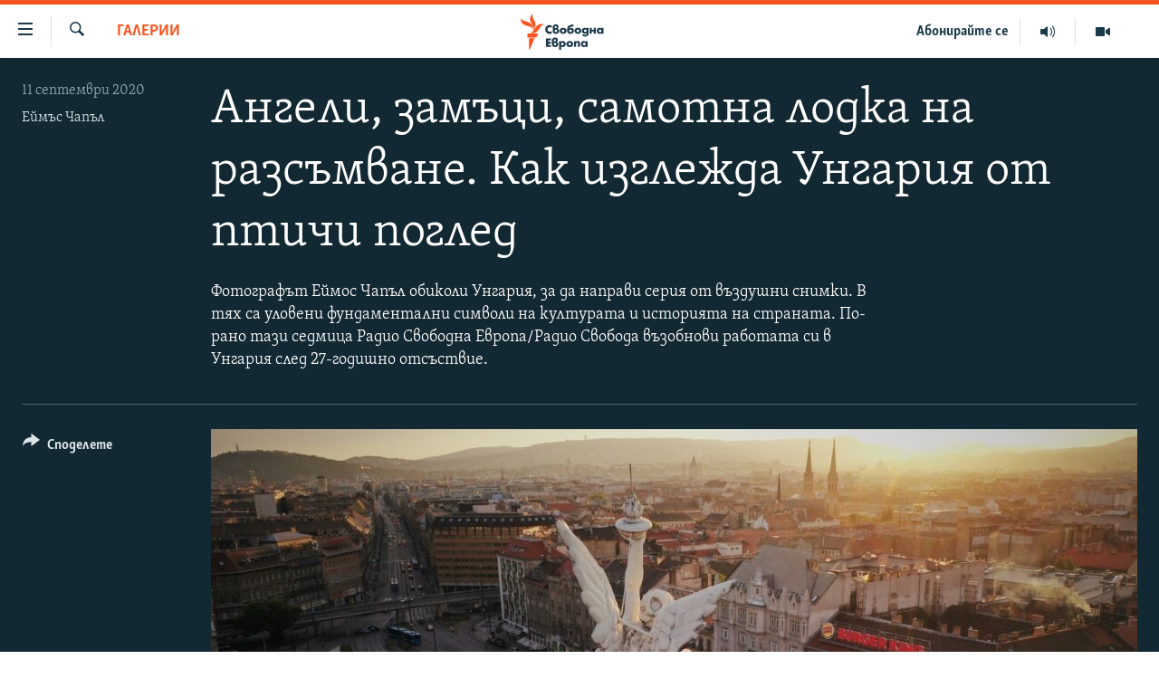

--- FILE ---
content_type: text/html; charset=utf-8
request_url: https://www.svobodnaevropa.bg/a/30828833.html
body_size: 14463
content:

<!DOCTYPE html>
<html lang="bg" dir="ltr" class="no-js">
<head>
<link href="/Content/responsive/RFE/bg-BG/RFE-bg-BG.css?&amp;av=0.0.0.0&amp;cb=370" rel="stylesheet"/>
<script src="https://tags.svobodnaevropa.bg/rferl-pangea/prod/utag.sync.js"></script> <script type='text/javascript' src='https://www.youtube.com/iframe_api' async></script>
<link rel="manifest" href="/manifest.json">
<script type="text/javascript">
//a general 'js' detection, must be on top level in <head>, due to CSS performance
document.documentElement.className = "js";
var cacheBuster = "370";
var appBaseUrl = "/";
var imgEnhancerBreakpoints = [0, 144, 256, 408, 650, 1023, 1597];
var isLoggingEnabled = false;
var isPreviewPage = false;
var isLivePreviewPage = false;
if (!isPreviewPage) {
window.RFE = window.RFE || {};
window.RFE.cacheEnabledByParam = window.location.href.indexOf('nocache=1') === -1;
const url = new URL(window.location.href);
const params = new URLSearchParams(url.search);
// Remove the 'nocache' parameter
params.delete('nocache');
// Update the URL without the 'nocache' parameter
url.search = params.toString();
window.history.replaceState(null, '', url.toString());
} else {
window.addEventListener('load', function() {
const links = window.document.links;
for (let i = 0; i < links.length; i++) {
links[i].href = '#';
links[i].target = '_self';
}
})
}
var pwaEnabled = false;
var swCacheDisabled;
</script>
<meta charset="utf-8" />
<title>Ангели, замъци, самотна лодка на разсъмване. Как изглежда Унгария от птичи поглед</title>
<meta name="description" content="Фотографът Еймос Чапъл обиколи Унгария, за да направи серия от въздушни снимки. В тях са уловени фундаментални символи на културата и историята на страната. По-рано тази седмица Радио Свободна Европа/Радио Свобода възобнови работата си в Унгария след 27-годишно отсъствие." />
<meta name="keywords" content="Галерии, Унгария, история, Дунав, Будапеща, култура, Сегед, Гьор" />
<meta name="viewport" content="width=device-width, initial-scale=1.0" />
<meta http-equiv="X-UA-Compatible" content="IE=edge" />
<meta name="robots" content="max-image-preview:large">
<link href="https://www.svobodnaevropa.bg/a/30828833.html" rel="canonical" />
<meta name="apple-mobile-web-app-title" content="RFE/RL" />
<meta name="apple-mobile-web-app-status-bar-style" content="black" />
<meta name="apple-itunes-app" content="app-id=475986784, app-argument=//30828833.ltr" />
<meta content="Ангели, замъци, самотна лодка на разсъмване. Как изглежда Унгария от птичи поглед" property="og:title" />
<meta content="Фотографът Еймос Чапъл обиколи Унгария, за да направи серия от въздушни снимки. В тях са уловени фундаментални символи на културата и историята на страната. По-рано тази седмица Радио Свободна Европа/Радио Свобода възобнови работата си в Унгария след 27-годишно отсъствие." property="og:description" />
<meta content="article" property="og:type" />
<meta content="https://www.svobodnaevropa.bg/a/30828833.html" property="og:url" />
<meta content="Свободна Европа" property="og:site_name" />
<meta content="https://gdb.rferl.org/47d8a092-1cb2-40f1-9cfc-fc3c079c9e5a_w1200_h630.jpg" property="og:image" />
<meta content="1200" property="og:image:width" />
<meta content="630" property="og:image:height" />
<meta content="281838596575055" property="fb:app_id" />
<meta content="Еймъс Чапъл" name="Author" />
<meta content="gallery" name="twitter:card" />
<meta content="@SomeAccount" name="twitter:site" />
<meta content="https://gdb.rferl.org/47d8a092-1cb2-40f1-9cfc-fc3c079c9e5a_w1200_h630.jpg" name="twitter:image" />
<meta content="Ангели, замъци, самотна лодка на разсъмване. Как изглежда Унгария от птичи поглед" name="twitter:title" />
<meta content="Фотографът Еймос Чапъл обиколи Унгария, за да направи серия от въздушни снимки. В тях са уловени фундаментални символи на културата и историята на страната. По-рано тази седмица Радио Свободна Европа/Радио Свобода възобнови работата си в Унгария след 27-годишно отсъствие." name="twitter:description" />
<link rel="amphtml" href="https://www.svobodnaevropa.bg/amp/30828833.html" />
<script type="application/ld+json">{"articleSection":"Галерии","isAccessibleForFree":true,"headline":"Ангели, замъци, самотна лодка на разсъмване. Как изглежда Унгария от птичи поглед","inLanguage":"bg-BG","keywords":"Галерии, Унгария, история, Дунав, Будапеща, култура, Сегед, Гьор","author":{"@type":"Person","url":"https://www.svobodnaevropa.bg/author/еймъс-чапъл/rmmtqy","description":"Еймъс Чапъл е фотограф, изследовател на снимки и търсач на истории в Радио Свободна Европа/Радио Свобода.","image":{"@type":"ImageObject","url":"https://gdb.rferl.org/f1adc48c-1e86-4b20-8eca-ea6d2fcd0f1c.jpg"},"name":"Еймъс Чапъл"},"datePublished":"2020-09-11 05:55:00Z","dateModified":"2020-09-11 05:55:00Z","publisher":{"logo":{"width":512,"height":220,"@type":"ImageObject","url":"https://www.svobodnaevropa.bg/Content/responsive/RFE/bg-BG/img/logo.png"},"@type":"NewsMediaOrganization","url":"https://www.svobodnaevropa.bg","sameAs":["https://www.facebook.com/svobodnaevropa.bg/","https://www.youtube.com/channel/UC4NwHyV2nUhKF3xV4wqAyxQ","https://www.instagram.com/svobodnaevropa/","https://twitter.com/SvobodnaEvropa"],"name":"Свободна Европа","alternateName":""},"@context":"https://schema.org","@type":"NewsArticle","mainEntityOfPage":"https://www.svobodnaevropa.bg/a/30828833.html","url":"https://www.svobodnaevropa.bg/a/30828833.html","description":"Фотографът Еймос Чапъл обиколи Унгария, за да направи серия от въздушни снимки. В тях са уловени фундаментални символи на културата и историята на страната. По-рано тази седмица Радио Свободна Европа/Радио Свобода възобнови работата си в Унгария след 27-годишно отсъствие.","image":{"width":1080,"height":608,"@type":"ImageObject","url":"https://gdb.rferl.org/47d8a092-1cb2-40f1-9cfc-fc3c079c9e5a_w1080_h608.jpg"},"name":"Ангели, замъци, самотна лодка на разсъмване. Как изглежда Унгария от птичи поглед"}</script>
<script src="/Scripts/responsive/infographics.b?v=dVbZ-Cza7s4UoO3BqYSZdbxQZVF4BOLP5EfYDs4kqEo1&amp;av=0.0.0.0&amp;cb=370"></script>
<script src="/Scripts/responsive/loader.b?v=Q26XNwrL6vJYKjqFQRDnx01Lk2pi1mRsuLEaVKMsvpA1&amp;av=0.0.0.0&amp;cb=370"></script>
<link rel="icon" type="image/svg+xml" href="/Content/responsive/RFE/img/webApp/favicon.svg" />
<link rel="alternate icon" href="/Content/responsive/RFE/img/webApp/favicon.ico" />
<link rel="mask-icon" color="#ea6903" href="/Content/responsive/RFE/img/webApp/favicon_safari.svg" />
<link rel="apple-touch-icon" sizes="152x152" href="/Content/responsive/RFE/img/webApp/ico-152x152.png" />
<link rel="apple-touch-icon" sizes="144x144" href="/Content/responsive/RFE/img/webApp/ico-144x144.png" />
<link rel="apple-touch-icon" sizes="114x114" href="/Content/responsive/RFE/img/webApp/ico-114x114.png" />
<link rel="apple-touch-icon" sizes="72x72" href="/Content/responsive/RFE/img/webApp/ico-72x72.png" />
<link rel="apple-touch-icon-precomposed" href="/Content/responsive/RFE/img/webApp/ico-57x57.png" />
<link rel="icon" sizes="192x192" href="/Content/responsive/RFE/img/webApp/ico-192x192.png" />
<link rel="icon" sizes="128x128" href="/Content/responsive/RFE/img/webApp/ico-128x128.png" />
<meta name="msapplication-TileColor" content="#ffffff" />
<meta name="msapplication-TileImage" content="/Content/responsive/RFE/img/webApp/ico-144x144.png" />
<link rel="preload" href="/Content/responsive/fonts/SkolarCyrlBGR-Light_v3.0.woff2" type="font/woff2" as="font" crossorigin="anonymous" />
<link rel="alternate" type="application/rss+xml" title="RFE/RL - Top Stories [RSS]" href="/api/" />
<link rel="sitemap" type="application/rss+xml" href="/sitemap.xml" />
</head>
<body class=" nav-no-loaded cc_theme pg-media pg-photoblog js-category-to-nav nojs-images ">
<script type="text/javascript" >
var analyticsData = {url:"https://www.svobodnaevropa.bg/a/30828833.html",property_id:"527",article_uid:"30828833",page_title:"Ангели, замъци, самотна лодка на разсъмване. Как изглежда Унгария от птичи поглед",page_type:"photo gallery",content_type:"photo",subcontent_type:"photo gallery",last_modified:"2020-09-11 05:55:00Z",pub_datetime:"2020-09-11 05:55:00Z",pub_year:"2020",pub_month:"09",pub_day:"11",pub_hour:"05",pub_weekday:"Friday",section:"галерии",english_section:"galleries",byline:"Еймъс Чапъл",categories:"galleries",tags:"унгария;история;дунав;будапеща;култура;сегед;гьор",domain:"www.svobodnaevropa.bg",language:"Bulgarian",language_service:"RFERL Bulgaria",platform:"web",copied:"yes",copied_article:"30827271|8|English|2020-09-08",copied_title:"Hungary From Above",runs_js:"Yes",cms_release:"8.44.0.0.370",enviro_type:"prod",slug:"",entity:"RFE",short_language_service:"BUL",platform_short:"W",page_name:"Ангели, замъци, самотна лодка на разсъмване. Как изглежда Унгария от птичи поглед"};
</script>
<noscript><iframe src="https://www.googletagmanager.com/ns.html?id=GTM-WXZBPZ" height="0" width="0" style="display:none;visibility:hidden"></iframe></noscript><script type="text/javascript" data-cookiecategory="analytics">
var gtmEventObject = Object.assign({}, analyticsData, {event: 'page_meta_ready'});window.dataLayer = window.dataLayer || [];window.dataLayer.push(gtmEventObject);
if (top.location === self.location) { //if not inside of an IFrame
var renderGtm = "true";
if (renderGtm === "true") {
(function(w,d,s,l,i){w[l]=w[l]||[];w[l].push({'gtm.start':new Date().getTime(),event:'gtm.js'});var f=d.getElementsByTagName(s)[0],j=d.createElement(s),dl=l!='dataLayer'?'&l='+l:'';j.async=true;j.src='//www.googletagmanager.com/gtm.js?id='+i+dl;f.parentNode.insertBefore(j,f);})(window,document,'script','dataLayer','GTM-WXZBPZ');
}
}
</script>
<!--Analytics tag js version start-->
<script type="text/javascript" data-cookiecategory="analytics">
var utag_data = Object.assign({}, analyticsData, {});
if(typeof(TealiumTagFrom)==='function' && typeof(TealiumTagSearchKeyword)==='function') {
var utag_from=TealiumTagFrom();var utag_searchKeyword=TealiumTagSearchKeyword();
if(utag_searchKeyword!=null && utag_searchKeyword!=='' && utag_data["search_keyword"]==null) utag_data["search_keyword"]=utag_searchKeyword;if(utag_from!=null && utag_from!=='') utag_data["from"]=TealiumTagFrom();}
if(window.top!== window.self&&utag_data.page_type==="snippet"){utag_data.page_type = 'iframe';}
try{if(window.top!==window.self&&window.self.location.hostname===window.top.location.hostname){utag_data.platform = 'self-embed';utag_data.platform_short = 'se';}}catch(e){if(window.top!==window.self&&window.self.location.search.includes("platformType=self-embed")){utag_data.platform = 'cross-promo';utag_data.platform_short = 'cp';}}
(function(a,b,c,d){ a="https://tags.svobodnaevropa.bg/rferl-pangea/prod/utag.js"; b=document;c="script";d=b.createElement(c);d.src=a;d.type="text/java"+c;d.async=true; a=b.getElementsByTagName(c)[0];a.parentNode.insertBefore(d,a); })();
</script>
<!--Analytics tag js version end-->
<!-- Analytics tag management NoScript -->
<noscript>
<img style="position: absolute; border: none;" src="https://ssc.svobodnaevropa.bg/b/ss/bbgprod,bbgentityrferl/1/G.4--NS/1828454955?pageName=rfe%3abul%3aw%3aphoto%20gallery%3a%d0%90%d0%bd%d0%b3%d0%b5%d0%bb%d0%b8%2c%20%d0%b7%d0%b0%d0%bc%d1%8a%d1%86%d0%b8%2c%20%d1%81%d0%b0%d0%bc%d0%be%d1%82%d0%bd%d0%b0%20%d0%bb%d0%be%d0%b4%d0%ba%d0%b0%20%d0%bd%d0%b0%20%d1%80%d0%b0%d0%b7%d1%81%d1%8a%d0%bc%d0%b2%d0%b0%d0%bd%d0%b5.%20%d0%9a%d0%b0%d0%ba%20%d0%b8%d0%b7%d0%b3%d0%bb%d0%b5%d0%b6%d0%b4%d0%b0%20%d0%a3%d0%bd%d0%b3%d0%b0%d1%80%d0%b8%d1%8f%20%d0%be%d1%82%20%d0%bf%d1%82%d0%b8%d1%87%d0%b8%20%d0%bf%d0%be%d0%b3%d0%bb%d0%b5%d0%b4&amp;c6=%d0%90%d0%bd%d0%b3%d0%b5%d0%bb%d0%b8%2c%20%d0%b7%d0%b0%d0%bc%d1%8a%d1%86%d0%b8%2c%20%d1%81%d0%b0%d0%bc%d0%be%d1%82%d0%bd%d0%b0%20%d0%bb%d0%be%d0%b4%d0%ba%d0%b0%20%d0%bd%d0%b0%20%d1%80%d0%b0%d0%b7%d1%81%d1%8a%d0%bc%d0%b2%d0%b0%d0%bd%d0%b5.%20%d0%9a%d0%b0%d0%ba%20%d0%b8%d0%b7%d0%b3%d0%bb%d0%b5%d0%b6%d0%b4%d0%b0%20%d0%a3%d0%bd%d0%b3%d0%b0%d1%80%d0%b8%d1%8f%20%d0%be%d1%82%20%d0%bf%d1%82%d0%b8%d1%87%d0%b8%20%d0%bf%d0%be%d0%b3%d0%bb%d0%b5%d0%b4&amp;v36=8.44.0.0.370&amp;v6=D=c6&amp;g=https%3a%2f%2fwww.svobodnaevropa.bg%2fa%2f30828833.html&amp;c1=D=g&amp;v1=D=g&amp;events=event1&amp;c16=rferl%20bulgaria&amp;v16=D=c16&amp;c5=galleries&amp;v5=D=c5&amp;ch=%d0%93%d0%b0%d0%bb%d0%b5%d1%80%d0%b8%d0%b8&amp;c15=bulgarian&amp;v15=D=c15&amp;c4=photo&amp;v4=D=c4&amp;c14=30828833&amp;v14=D=c14&amp;v20=no&amp;c17=web&amp;v17=D=c17&amp;mcorgid=518abc7455e462b97f000101%40adobeorg&amp;server=www.svobodnaevropa.bg&amp;pageType=D=c4&amp;ns=bbg&amp;v29=D=server&amp;v25=rfe&amp;v30=527&amp;v105=D=User-Agent " alt="analytics" width="1" height="1" /></noscript>
<!-- End of Analytics tag management NoScript -->
<!--*** Accessibility links - For ScreenReaders only ***-->
<section>
<div class="sr-only">
<h2>Връзки за достъпност</h2>
<ul>
<li><a href="#content" data-disable-smooth-scroll="1">Направо към главното съдържание</a></li>
<li><a href="#navigation" data-disable-smooth-scroll="1">Направо към главната навигация</a></li>
<li><a href="#txtHeaderSearch" data-disable-smooth-scroll="1">Направо към търсне</a></li>
</ul>
</div>
</section>
<div dir="ltr">
<div id="page">
<aside>
<div class="c-lightbox overlay-modal">
<div class="c-lightbox__intro">
<h2 class="c-lightbox__intro-title"></h2>
<button class="btn btn--rounded c-lightbox__btn c-lightbox__intro-next" title="Следващо">
<span class="ico ico--rounded ico-chevron-forward"></span>
<span class="sr-only">Следващо</span>
</button>
</div>
<div class="c-lightbox__nav">
<button class="btn btn--rounded c-lightbox__btn c-lightbox__btn--close" title="Затворете">
<span class="ico ico--rounded ico-close"></span>
<span class="sr-only">Затворете</span>
</button>
<button class="btn btn--rounded c-lightbox__btn c-lightbox__btn--prev" title="Предишно">
<span class="ico ico--rounded ico-chevron-backward"></span>
<span class="sr-only">Предишно</span>
</button>
<button class="btn btn--rounded c-lightbox__btn c-lightbox__btn--next" title="Следващо">
<span class="ico ico--rounded ico-chevron-forward"></span>
<span class="sr-only">Следващо</span>
</button>
</div>
<div class="c-lightbox__content-wrap">
<figure class="c-lightbox__content">
<span class="c-spinner c-spinner--lightbox">
<img src="/Content/responsive/img/player-spinner.png"
alt="please wait"
title="please wait" />
</span>
<div class="c-lightbox__img">
<div class="thumb">
<img src="" alt="" />
</div>
</div>
<figcaption>
<div class="c-lightbox__info c-lightbox__info--foot">
<span class="c-lightbox__counter"></span>
<span class="caption c-lightbox__caption"></span>
</div>
</figcaption>
</figure>
</div>
<div class="hidden">
<div class="content-advisory__box content-advisory__box--lightbox">
<span class="content-advisory__box-text">Тази снимка може да е неприемлива за някои от вас.</span>
<button class="btn btn--transparent content-advisory__box-btn m-t-md" value="text" type="button">
<span class="btn__text">
Вижте повече
</span>
</button>
</div>
</div>
</div>
<div class="print-dialogue">
<div class="container">
<h3 class="print-dialogue__title section-head">Print Options:</h3>
<div class="print-dialogue__opts">
<ul class="print-dialogue__opt-group">
<li class="form__group form__group--checkbox">
<input class="form__check " id="checkboxImages" name="checkboxImages" type="checkbox" checked="checked" />
<label for="checkboxImages" class="form__label m-t-md">Images</label>
</li>
<li class="form__group form__group--checkbox">
<input class="form__check " id="checkboxMultimedia" name="checkboxMultimedia" type="checkbox" checked="checked" />
<label for="checkboxMultimedia" class="form__label m-t-md">Multimedia</label>
</li>
</ul>
<ul class="print-dialogue__opt-group">
<li class="form__group form__group--checkbox">
<input class="form__check " id="checkboxEmbedded" name="checkboxEmbedded" type="checkbox" checked="checked" />
<label for="checkboxEmbedded" class="form__label m-t-md">Embedded Content</label>
</li>
<li class="hidden">
<input class="form__check " id="checkboxComments" name="checkboxComments" type="checkbox" />
<label for="checkboxComments" class="form__label m-t-md"> Comments</label>
</li>
</ul>
</div>
<div class="print-dialogue__buttons">
<button class="btn btn--secondary close-button" type="button" title="Отмени">
<span class="btn__text ">Отмени</span>
</button>
<button class="btn btn-cust-print m-l-sm" type="button" title="Отпечатайте">
<span class="btn__text ">Отпечатайте</span>
</button>
</div>
</div>
</div>
<div class="ctc-message pos-fix">
<div class="ctc-message__inner">Link has been copied to clipboard</div>
</div>
</aside>
<div class="hdr-20 hdr-20--big">
<div class="hdr-20__inner">
<div class="hdr-20__max pos-rel">
<div class="hdr-20__side hdr-20__side--primary d-flex">
<label data-for="main-menu-ctrl" data-switcher-trigger="true" data-switch-target="main-menu-ctrl" class="burger hdr-trigger pos-rel trans-trigger" data-trans-evt="click" data-trans-id="menu">
<span class="ico ico-close hdr-trigger__ico hdr-trigger__ico--close burger__ico burger__ico--close"></span>
<span class="ico ico-menu hdr-trigger__ico hdr-trigger__ico--open burger__ico burger__ico--open"></span>
</label>
<div class="menu-pnl pos-fix trans-target" data-switch-target="main-menu-ctrl" data-trans-id="menu">
<div class="menu-pnl__inner">
<nav class="main-nav menu-pnl__item menu-pnl__item--first">
<ul class="main-nav__list accordeon" data-analytics-tales="false" data-promo-name="link" data-location-name="nav,secnav">
<li class="main-nav__item">
<a class="main-nav__item-name main-nav__item-name--link" href="/novini" title="Новини" data-item-name="news" >Новини</a>
</li>
<li class="main-nav__item">
<a class="main-nav__item-name main-nav__item-name--link" href="/razsledvaniya" title="Разследвания" data-item-name="investigations" >Разследвания</a>
</li>
<li class="main-nav__item">
<a class="main-nav__item-name main-nav__item-name--link" href="/analizi" title="Анализи" data-item-name="analysis" >Анализи</a>
</li>
<li class="main-nav__item accordeon__item" data-switch-target="menu-item-3110">
<label class="main-nav__item-name main-nav__item-name--label accordeon__control-label" data-switcher-trigger="true" data-for="menu-item-3110">
Предавания
<span class="ico ico-chevron-down main-nav__chev"></span>
</label>
<div class="main-nav__sub-list">
<a class="main-nav__item-name main-nav__item-name--link main-nav__item-name--sub" href="/studio-balgariya" title="Студио България с Генка Шикерова" data-item-name="programs" >Студио България с Генка Шикерова</a>
<a class="main-nav__item-name main-nav__item-name--link main-nav__item-name--sub" href="/golemiyat-vapros" title="Големият въпрос с Иван Бедров" data-item-name="the-big-question" >Големият въпрос с Иван Бедров</a>
</div>
</li>
<li class="main-nav__item">
<a class="main-nav__item-name main-nav__item-name--link" href="/istorii" title="Истории" data-item-name="stories" >Истории</a>
</li>
<li class="main-nav__item">
<a class="main-nav__item-name main-nav__item-name--link" href="/svetat-na-svobodna-evropa" title="Свободна Европа по света" data-item-name="RFE/RL around the World" >Свободна Европа по света</a>
</li>
<li class="main-nav__item">
<a class="main-nav__item-name main-nav__item-name--link" href="/mneniya" title="Мнения" data-item-name="opinions" >Мнения</a>
</li>
<li class="main-nav__item">
<a class="main-nav__item-name main-nav__item-name--link" href="/chovek-na-denya" title="Човек на деня" data-item-name="profiles" >Човек на деня</a>
</li>
<li class="main-nav__item">
<a class="main-nav__item-name main-nav__item-name--link" href="/video" title="Видео" data-item-name="video" >Видео</a>
</li>
<li class="main-nav__item accordeon__item" data-switch-target="menu-item-3322">
<label class="main-nav__item-name main-nav__item-name--label accordeon__control-label" data-switcher-trigger="true" data-for="menu-item-3322">
Бюлетини
<span class="ico ico-chevron-down main-nav__chev"></span>
</label>
<div class="main-nav__sub-list">
<a class="main-nav__item-name main-nav__item-name--link main-nav__item-name--sub" href="/tri-minuti" title="3 минути" data-item-name="three-mins-daily-news-brief" >3 минути</a>
<a class="main-nav__item-name main-nav__item-name--link main-nav__item-name--sub" href="/golyamata-kartina" title="Голямата картина" data-item-name="golyamata-kartina" >Голямата картина</a>
</div>
</li>
</ul>
</nav>
<div class="menu-pnl__item menu-pnl__item--social">
<h5 class="menu-pnl__sub-head">Последвайте ни</h5>
<a href="https://www.facebook.com/svobodnaevropa.bg/" title="Последвайте ни във Facebook" data-analytics-text="follow_on_facebook" class="btn btn--rounded btn--social-inverted menu-pnl__btn js-social-btn btn-facebook" target="_blank" rel="noopener">
<span class="ico ico-facebook-alt ico--rounded"></span>
</a>
<a href="https://www.youtube.com/channel/UC4NwHyV2nUhKF3xV4wqAyxQ" title="Последвайте ни в YouTube" data-analytics-text="follow_on_youtube" class="btn btn--rounded btn--social-inverted menu-pnl__btn js-social-btn btn-youtube" target="_blank" rel="noopener">
<span class="ico ico-youtube ico--rounded"></span>
</a>
<a href="https://www.instagram.com/svobodnaevropa/" title="Последвайте ни в Instagram" data-analytics-text="follow_on_instagram" class="btn btn--rounded btn--social-inverted menu-pnl__btn js-social-btn btn-instagram" target="_blank" rel="noopener">
<span class="ico ico-instagram ico--rounded"></span>
</a>
<a href="https://twitter.com/SvobodnaEvropa" title="Последвайте ни в Twitter" data-analytics-text="follow_on_twitter" class="btn btn--rounded btn--social-inverted menu-pnl__btn js-social-btn btn-twitter" target="_blank" rel="noopener">
<span class="ico ico-twitter ico--rounded"></span>
</a>
<a href="https://invite.viber.com/?g2=AQB5o3habCpy5U4kphjGt0S9%2FbBCmal6qVsME%2FEU5NcEQ8l9sFhDirHIw1qXUqe5" title="Последвайте ни в Viber " data-analytics-text="follow_on_viber" class="btn btn--rounded btn--social-inverted menu-pnl__btn js-social-btn btn-viber" target="_blank" rel="noopener">
<span class="ico ico-viber ico--rounded"></span>
</a>
</div>
<div class="menu-pnl__item">
<a href="/navigation/allsites" class="menu-pnl__item-link">
<span class="ico ico-languages "></span>
Всички сайтове на РСЕ/РС
</a>
</div>
</div>
</div>
<label data-for="top-search-ctrl" data-switcher-trigger="true" data-switch-target="top-search-ctrl" class="top-srch-trigger hdr-trigger">
<span class="ico ico-close hdr-trigger__ico hdr-trigger__ico--close top-srch-trigger__ico top-srch-trigger__ico--close"></span>
<span class="ico ico-search hdr-trigger__ico hdr-trigger__ico--open top-srch-trigger__ico top-srch-trigger__ico--open"></span>
</label>
<div class="srch-top srch-top--in-header" data-switch-target="top-search-ctrl">
<div class="container">
<form action="/s" class="srch-top__form srch-top__form--in-header" id="form-topSearchHeader" method="get" role="search"><label for="txtHeaderSearch" class="sr-only">Търсене</label>
<input type="text" id="txtHeaderSearch" name="k" placeholder="Търсене" accesskey="s" value="" class="srch-top__input analyticstag-event" onkeydown="if (event.keyCode === 13) { FireAnalyticsTagEventOnSearch('search', $dom.get('#txtHeaderSearch')[0].value) }" />
<button title="Търсене" type="submit" class="btn btn--top-srch analyticstag-event" onclick="FireAnalyticsTagEventOnSearch('search', $dom.get('#txtHeaderSearch')[0].value) ">
<span class="ico ico-search"></span>
</button></form>
</div>
</div>
<a href="/" class="main-logo-link">
<img src="/Content/responsive/RFE/bg-BG/img/logo-compact.svg" class="main-logo main-logo--comp" alt="site logo">
<img src="/Content/responsive/RFE/bg-BG/img/logo.svg" class="main-logo main-logo--big" alt="site logo">
</a>
</div>
<div class="hdr-20__side hdr-20__side--secondary d-flex">
<a href="/p/7602.html" title="Видео" class="hdr-20__secondary-item" data-item-name="video">
<span class="ico ico-video hdr-20__secondary-icon"></span>
</a>
<a href="/studio-balgariya/Episodes" title="Аудио" class="hdr-20__secondary-item" data-item-name="audio">
<span class="ico ico-audio hdr-20__secondary-icon"></span>
</a>
<a href="/p/7833.html" title="Абонирайте се" class="hdr-20__secondary-item hdr-20__secondary-item--lang" data-item-name="satellite">
Абонирайте се
</a>
<a href="/s" title="Търсене" class="hdr-20__secondary-item hdr-20__secondary-item--search" data-item-name="search">
<span class="ico ico-search hdr-20__secondary-icon hdr-20__secondary-icon--search"></span>
</a>
<div class="srch-bottom">
<form action="/s" class="srch-bottom__form d-flex" id="form-bottomSearch" method="get" role="search"><label for="txtSearch" class="sr-only">Търсене</label>
<input type="search" id="txtSearch" name="k" placeholder="Търсене" accesskey="s" value="" class="srch-bottom__input analyticstag-event" onkeydown="if (event.keyCode === 13) { FireAnalyticsTagEventOnSearch('search', $dom.get('#txtSearch')[0].value) }" />
<button title="Търсене" type="submit" class="btn btn--bottom-srch analyticstag-event" onclick="FireAnalyticsTagEventOnSearch('search', $dom.get('#txtSearch')[0].value) ">
<span class="ico ico-search"></span>
</button></form>
</div>
</div>
<img src="/Content/responsive/RFE/bg-BG/img/logo-print.gif" class="logo-print" alt="site logo">
<img src="/Content/responsive/RFE/bg-BG/img/logo-print_color.png" class="logo-print logo-print--color" alt="site logo">
</div>
</div>
</div>
<script>
if (document.body.className.indexOf('pg-home') > -1) {
var nav2In = document.querySelector('.hdr-20__inner');
var nav2Sec = document.querySelector('.hdr-20__side--secondary');
var secStyle = window.getComputedStyle(nav2Sec);
if (nav2In && window.pageYOffset < 150 && secStyle['position'] !== 'fixed') {
nav2In.classList.add('hdr-20__inner--big')
}
}
</script>
<div class="c-hlights c-hlights--breaking c-hlights--no-item" data-hlight-display="mobile,desktop">
<div class="c-hlights__wrap container p-0">
<div class="c-hlights__nav">
<a role="button" href="#" title="Предишно">
<span class="ico ico-chevron-backward m-0"></span>
<span class="sr-only">Предишно</span>
</a>
<a role="button" href="#" title="Следващо">
<span class="ico ico-chevron-forward m-0"></span>
<span class="sr-only">Следващо</span>
</a>
</div>
<span class="c-hlights__label">
<span class="">Извънредни новини</span>
<span class="switcher-trigger">
<label data-for="more-less-1" data-switcher-trigger="true" class="switcher-trigger__label switcher-trigger__label--more p-b-0" title="Покажете още">
<span class="ico ico-chevron-down"></span>
</label>
<label data-for="more-less-1" data-switcher-trigger="true" class="switcher-trigger__label switcher-trigger__label--less p-b-0" title="Скрийте">
<span class="ico ico-chevron-up"></span>
</label>
</span>
</span>
<ul class="c-hlights__items switcher-target" data-switch-target="more-less-1">
</ul>
</div>
</div> <div id="content">
<div class="media-container">
<div class="container">
<div class="hdr-container row">
<div class="col-category col-xs-12 col-md-2 pull-left"> <div class="category js-category">
<a class="" href="/galerii">Галерии</a> </div>
</div><div class="col-title col-xs-12 col-md-10 pull-right"> <h1 class="">
Ангели, замъци, самотна лодка на разсъмване. Как изглежда Унгария от птичи поглед
</h1>
</div><div class="col-publishing-details col-xs-12 col-sm-12 col-md-2 pull-left"> <div class="publishing-details ">
<div class="published">
<span class="date" >
<time pubdate="pubdate" datetime="2020-09-11T08:55:00+02:00">
11 септември 2020
</time>
</span>
</div>
<div class="links">
<ul class="links__list links__list--column">
<li class="links__item">
<a class="links__item-link" href="/author/еймъс-чапъл/rmmtqy" title="Еймъс Чапъл">Еймъс Чапъл</a>
</li>
</ul>
</div>
</div>
</div><div class="col-title col-xs-12 col-md-10 pull-right content-offset"> <div id="article-content">
<div class="wsw">
Фотографът Еймос Чапъл обиколи Унгария, за да направи серия от въздушни снимки. В тях са уловени фундаментални символи на културата и историята на страната. По-рано тази седмица Радио Свободна Европа/Радио Свобода възобнови работата си в Унгария след 27-годишно отсъствие.
</div>
</div>
</div><div class="col-lg-12 separator"> <div class="separator">
<hr class="title-line" />
</div>
</div>
<div class="col-multimedia col-xs-12 col-md-10 pull-right">
<div id="galleryItems">
<figure class="media-pholder gallery-item js-media-expand">
<div class="img-wrap img-wrap--gallery">
<div class="thumb">
<img src="https://gdb.rferl.org/47d8a092-1cb2-40f1-9cfc-fc3c079c9e5a_cx0_cy7_cw0_w1024_q10_r1_s.jpg" alt="Трите скулптури на върха на гара &amp;quot;Келети&amp;quot; - главният железопътен терминал на Будапеща. Те изобразяват боговете на огъня (вляво) и на водата (вдясно), обградени от жена, която държи пара - комбинация от двата елемента. Парата е била основният източник на енергията за задвижването на влаковете през 1884. Тогава е създадена и скулптурата." class="img-wrap--gallery" />
</div>
</div>
<figcaption>
<div class="img-desc img-desc--inverted d-flex">
<span class="img-number">1</span>
<span class="caption caption--inverted">Трите скулптури на върха на гара &quot;Келети&quot; - главният железопътен терминал на Будапеща. Те изобразяват боговете на огъня (вляво) и на водата (вдясно), обградени от жена, която държи пара - комбинация от двата елемента. Парата е била основният източник на енергията за задвижването на влаковете през 1884. Тогава е създадена и скулптурата.</span>
</div>
</figcaption>
</figure>
<figure class="media-pholder gallery-item js-media-expand">
<div class="img-wrap img-wrap--gallery">
<div class="thumb">
<img src="https://gdb.rferl.org/c523d4b9-f687-463d-9b35-96a8336ce058_w1024_q10_s.jpg" alt="Вили, сгушени на островче в Кависос-то, езеро, разположено южно от Будапеща. &amp;nbsp;" class="img-wrap--gallery" />
</div>
</div>
<figcaption>
<div class="img-desc img-desc--inverted d-flex">
<span class="img-number">2</span>
<span class="caption caption--inverted">Вили, сгушени на островче в Кависос-то, езеро, разположено южно от Будапеща.<br />
&nbsp;</span>
</div>
</figcaption>
</figure>
<figure class="media-pholder gallery-item js-media-expand">
<div class="img-wrap img-wrap--gallery">
<div class="thumb">
<img src="https://gdb.rferl.org/e940268f-f7dc-4fde-b62e-eb55cb4a2c66_w1024_q10_s.jpg" alt="Царевични поля обграждат древната църква Сомогивамос, близо до езерото Балатон. Самотните руини са единствените останки от село, за което се твърди, че е било унищожено от османски турци по време на война, бушувала в региона през Средновековието. &amp;nbsp;" class="img-wrap--gallery" />
</div>
</div>
<figcaption>
<div class="img-desc img-desc--inverted d-flex">
<span class="img-number">3</span>
<span class="caption caption--inverted">Царевични поля обграждат древната църква Сомогивамос, близо до езерото Балатон. Самотните руини са единствените останки от село, за което се твърди, че е било унищожено от османски турци по време на война, бушувала в региона през Средновековието.<br />
&nbsp;</span>
</div>
</figcaption>
</figure>
<figure class="media-pholder gallery-item js-media-expand">
<div class="img-wrap img-wrap--gallery">
<div class="thumb">
<img src="https://gdb.rferl.org/5bad9373-cce2-4068-91ae-4f52b1219047_w1024_q10_s.jpg" alt="Църквата &amp;quot;Свети Матияш&amp;quot; се извисява на хълм с гледка към Будапеща. Унгарските крале са короновани в древната каменна църква, която е била сериозно повредена по време на съюзническата обсада на Будапеща през 1945 г. Възстановяването ѝ приключва едва през 80-те години на XX век." class="img-wrap--gallery" />
</div>
</div>
<figcaption>
<div class="img-desc img-desc--inverted d-flex">
<span class="img-number">4</span>
<span class="caption caption--inverted">Църквата &quot;Свети Матияш&quot; се извисява на хълм с гледка към Будапеща. Унгарските крале са короновани в древната каменна църква, която е била сериозно повредена по време на съюзническата обсада на Будапеща през 1945 г. Възстановяването ѝ приключва едва през 80-те години на XX век.</span>
</div>
</figcaption>
</figure>
<figure class="media-pholder gallery-item js-media-expand">
<div class="img-wrap img-wrap--gallery">
<div class="thumb">
<img src="https://gdb.rferl.org/877c3e26-713d-40a8-8a39-79c7b15df9aa_w1024_q10_s.jpg" alt="Замъкът Фузер, близо до границата със Словакия, датира от XIII век, но е бил разрушен в голяма степен през XVII век, за да не може да бъде използван като база на бунтовници. В момента тече неговата реставрация." class="img-wrap--gallery" />
</div>
</div>
<figcaption>
<div class="img-desc img-desc--inverted d-flex">
<span class="img-number">5</span>
<span class="caption caption--inverted">Замъкът Фузер, близо до границата със Словакия, датира от XIII век, но е бил разрушен в голяма степен през XVII век, за да не може да бъде използван като база на бунтовници. В момента тече неговата реставрация.</span>
</div>
</figcaption>
</figure>
<figure class="media-pholder gallery-item js-media-expand">
<div class="img-wrap img-wrap--gallery">
<div class="thumb">
<img src="https://gdb.rferl.org/2a243e5b-c150-43aa-a9df-d0112fbf8b3c_w1024_q10_s.jpg" alt="Женски фигури, хванати за ръце, върху сграда в Сегед. Южният град е известен със своята архитектура в стил ар нуво." class="img-wrap--gallery" />
</div>
</div>
<figcaption>
<div class="img-desc img-desc--inverted d-flex">
<span class="img-number">6</span>
<span class="caption caption--inverted">Женски фигури, хванати за ръце, върху сграда в Сегед. Южният град е известен със своята архитектура в стил ар нуво.</span>
</div>
</figcaption>
</figure>
<figure class="media-pholder gallery-item js-media-expand">
<div class="img-wrap img-wrap--gallery">
<div class="thumb">
<img src="https://gdb.rferl.org/dd99b87e-09b7-4db7-b034-8f2647a8fb27_w1024_q10_s.jpg" alt="Базиликата Ештергом на брега на река Дунав. Завършена е през 1869 г. и е най-голямата църква в Унгария. От лявата срана на реката е Словакия." class="img-wrap--gallery" />
</div>
</div>
<figcaption>
<div class="img-desc img-desc--inverted d-flex">
<span class="img-number">7</span>
<span class="caption caption--inverted">Базиликата Ештергом на брега на река Дунав. Завършена е през 1869 г. и е най-голямата църква в Унгария. От лявата срана на реката е Словакия.</span>
</div>
</figcaption>
</figure>
<figure class="media-pholder gallery-item js-media-expand">
<div class="img-wrap img-wrap--gallery">
<div class="thumb">
<img src="https://gdb.rferl.org/1a7f9a08-d981-4f4c-b8a8-cd4749e2949e_w1024_q10_s.jpg" alt="Замъкът Буда сияе на брега на Дунав на здрачаване." class="img-wrap--gallery" />
</div>
</div>
<figcaption>
<div class="img-desc img-desc--inverted d-flex">
<span class="img-number">8</span>
<span class="caption caption--inverted">Замъкът Буда сияе на брега на Дунав на здрачаване.</span>
</div>
</figcaption>
</figure>
<figure class="media-pholder gallery-item js-media-expand">
<div class="img-wrap img-wrap--gallery">
<div class="thumb">
<img src="https://gdb.rferl.org/4c0692f9-18e2-4efe-ba3b-56ab2c24dc01_w1024_q10_s.jpg" alt="Златна статуя, наречена Ангел-пазител на мира, която държи в ръката си бял гълъб, приветства лодките, завръщащи се в пристанището от езерото Балатон. Статуята е дело на руския скулптор Пьотр Стронски и е поставена през 2012 г." class="img-wrap--gallery" />
</div>
</div>
<figcaption>
<div class="img-desc img-desc--inverted d-flex">
<span class="img-number">9</span>
<span class="caption caption--inverted">Златна статуя, наречена Ангел-пазител на мира, която държи в ръката си бял гълъб, приветства лодките, завръщащи се в пристанището от езерото Балатон. Статуята е дело на руския скулптор Пьотр Стронски и е поставена през 2012 г.</span>
</div>
</figcaption>
</figure>
<figure class="media-pholder gallery-item js-media-expand">
<div class="img-wrap img-wrap--gallery">
<div class="thumb">
<img src="https://gdb.rferl.org/fa3fc9bb-7acf-4978-b827-e0dd8596c95d_w1024_q10_s.jpg" alt="Турул е гигантска граблива птица от унгарската митология. Тук е кацнала на пиедестал в кралския замък на Будапеща." class="img-wrap--gallery" />
</div>
</div>
<figcaption>
<div class="img-desc img-desc--inverted d-flex">
<span class="img-number">10</span>
<span class="caption caption--inverted">Турул е гигантска граблива птица от унгарската митология. Тук е кацнала на пиедестал в кралския замък на Будапеща.</span>
</div>
</figcaption>
</figure>
<figure class="media-pholder gallery-item js-media-expand">
<div class="img-wrap img-wrap--gallery">
<div class="thumb">
<img src="https://gdb.rferl.org/5a633f9e-39ee-4194-94e4-b50bd99701d6_w1024_q10_s.jpg" alt="Трактор коси тревата в обрасла овощна градина край езерото Балатон." class="img-wrap--gallery" />
</div>
</div>
<figcaption>
<div class="img-desc img-desc--inverted d-flex">
<span class="img-number">11</span>
<span class="caption caption--inverted">Трактор коси тревата в обрасла овощна градина край езерото Балатон.</span>
</div>
</figcaption>
</figure>
<figure class="media-pholder gallery-item js-media-expand">
<div class="img-wrap img-wrap--gallery">
<div class="thumb">
<img src="https://gdb.rferl.org/6786dc78-8de9-4fb9-8932-cfb1655953fa_w1024_q10_s.jpg" alt="Синагогата в Сегед е четвъртият по големина еврейски храм в света." class="img-wrap--gallery" />
</div>
</div>
<figcaption>
<div class="img-desc img-desc--inverted d-flex">
<span class="img-number">12</span>
<span class="caption caption--inverted">Синагогата в Сегед е четвъртият по големина еврейски храм в света.</span>
</div>
</figcaption>
</figure>
<figure class="media-pholder gallery-item js-media-expand">
<div class="img-wrap img-wrap--gallery">
<div class="thumb">
<img src="https://gdb.rferl.org/5b8bef48-3f7c-4214-9b16-07396ab0c290_w1024_q10_s.jpg" alt="Крайпътен паметник на Свети Венделин, покровител на овчарите, в близост до Сумег в Западна Унгария." class="img-wrap--gallery" />
</div>
</div>
<figcaption>
<div class="img-desc img-desc--inverted d-flex">
<span class="img-number">13</span>
<span class="caption caption--inverted">Крайпътен паметник на Свети Венделин, покровител на овчарите, в близост до Сумег в Западна Унгария.</span>
</div>
</figcaption>
</figure>
<figure class="media-pholder gallery-item js-media-expand">
<div class="img-wrap img-wrap--gallery">
<div class="thumb">
<img src="https://gdb.rferl.org/137dea0b-6a03-4659-a8c4-ae72b35fef03_w1024_q10_s.jpg" alt="Рибар с моторната си лодка в езерото Балатон в идеално тиха лятна утрин. Езерото е с дължина близо 80 километра, а най-широката му точка е 14 километра, което го прави най-голямото езеро в Централна Европа. То е и едно от най-плитките, затова повечето &amp;bdquo;плувци&amp;ldquo; трябва да влязат стотици метри навътре, за да достигнат до вода с дълбочина до кръста." class="img-wrap--gallery" />
</div>
</div>
<figcaption>
<div class="img-desc img-desc--inverted d-flex">
<span class="img-number">14</span>
<span class="caption caption--inverted">Рибар с моторната си лодка в езерото Балатон в идеално тиха лятна утрин. Езерото е с дължина близо 80 километра, а най-широката му точка е 14 километра, което го прави най-голямото езеро в Централна Европа. То е и едно от най-плитките, затова повечето &bdquo;плувци&ldquo; трябва да влязат стотици метри навътре, за да достигнат до вода с дълбочина до кръста.</span>
</div>
</figcaption>
</figure>
<figure class="media-pholder gallery-item js-media-expand">
<div class="img-wrap img-wrap--gallery">
<div class="thumb">
<img src="https://gdb.rferl.org/cc716ccb-1fba-4e45-aad8-8a6d257e720b_w1024_q10_s.jpg" alt="Замъкът Болдогко се извисява на върха на скала в североизточна Унгария. Древният замък е построен за защита срещу монголската Златна орда, която тероризира Европа през XIII век." class="img-wrap--gallery" />
</div>
</div>
<figcaption>
<div class="img-desc img-desc--inverted d-flex">
<span class="img-number">15</span>
<span class="caption caption--inverted">Замъкът Болдогко се извисява на върха на скала в североизточна Унгария. Древният замък е построен за защита срещу монголската Златна орда, която тероризира Европа през XIII век.</span>
</div>
</figcaption>
</figure>
<figure class="media-pholder gallery-item js-media-expand">
<div class="img-wrap img-wrap--gallery">
<div class="thumb">
<img src="https://gdb.rferl.org/b158b64a-3197-4b97-a657-c58f6d783fcd_w1024_q10_s.jpg" alt="Бенедиктинското&amp;nbsp;абатство&amp;nbsp;в&amp;nbsp;Панонхалма се намира на върха на западния град Гьор. В манастира, който е построен през 996 година, живеят 50 монаси." class="img-wrap--gallery" />
</div>
</div>
<figcaption>
<div class="img-desc img-desc--inverted d-flex">
<span class="img-number">16</span>
<span class="caption caption--inverted">Бенедиктинското&nbsp;абатство&nbsp;в&nbsp;Панонхалма се намира на върха на западния град Гьор. В манастира, който е построен през 996 година, живеят 50 монаси.</span>
</div>
</figcaption>
</figure>
<figure class="media-pholder gallery-item js-media-expand">
<div class="img-wrap img-wrap--gallery">
<div class="thumb">
<img src="https://gdb.rferl.org/0a226377-b5c8-4cd5-be98-72eb13d76405_w1024_q10_s.jpg" alt="Паметникът на Свободата в Будапеща първоначално е построен в памет на съветските войници, загинали, пробивайки път в Будапеща, по време на обсадата на съюзниците през 1945 г. След унгарската революция от 1989 г., която сваля комунистическите власти в страната, много паметници от комунистическата епоха са премахнати. Само елегантният Паметник на свободата е променен в памет на всички, които са пожертвали живота си за свободата на Унгария." class="img-wrap--gallery" />
</div>
</div>
<figcaption>
<div class="img-desc img-desc--inverted d-flex">
<span class="img-number">17</span>
<span class="caption caption--inverted">Паметникът на Свободата в Будапеща първоначално е построен в памет на съветските войници, загинали, пробивайки път в Будапеща, по време на обсадата на съюзниците през 1945 г. След унгарската революция от 1989 г., която сваля комунистическите власти в страната, много паметници от комунистическата епоха са премахнати. Само елегантният Паметник на свободата е променен в памет на всички, които са пожертвали живота си за свободата на Унгария.</span>
</div>
</figcaption>
</figure>
<figure class="media-pholder gallery-item js-media-expand">
<div class="img-wrap img-wrap--gallery">
<div class="thumb">
<img src="https://gdb.rferl.org/a5d9ff3f-21cc-4f6e-8a3e-d2313d67411a_w1024_q10_s.jpg" alt="Базиликата &amp;bdquo;Свети Ищван&amp;ldquo; в Будапеща, кръстена на първия крал на Унгария. Мумифицираната почти 1000-годишна &amp;bdquo;нетленна&amp;ldquo; дясна ръка на Свети Ищван все още е изложена в църквата." class="img-wrap--gallery" />
</div>
</div>
<figcaption>
<div class="img-desc img-desc--inverted d-flex">
<span class="img-number">18</span>
<span class="caption caption--inverted">Базиликата &bdquo;Свети Ищван&ldquo; в Будапеща, кръстена на първия крал на Унгария. Мумифицираната почти 1000-годишна &bdquo;нетленна&ldquo; дясна ръка на Свети Ищван все още е изложена в църквата.</span>
</div>
</figcaption>
</figure>
<figure class="media-pholder gallery-item js-media-expand">
<div class="img-wrap img-wrap--gallery">
<div class="thumb">
<img src="https://gdb.rferl.org/0fa6b41f-6a16-4949-9466-0d2be27b8c84_w1024_q10_s.jpg" alt="Архангел Гавраил в Будапеща, изобразен с кръст и светата корона на Свети Ищван, първият крал на Унгария. Малкият кръст на върха на короната е имитация на този върху истинската корона, която в момента се съхранява в сградата на парламента." class="img-wrap--gallery" />
</div>
</div>
<figcaption>
<div class="img-desc img-desc--inverted d-flex">
<span class="img-number">19</span>
<span class="caption caption--inverted">Архангел Гавраил в Будапеща, изобразен с кръст и светата корона на Свети Ищван, първият крал на Унгария. Малкият кръст на върха на короната е имитация на този върху истинската корона, която в момента се съхранява в сградата на парламента.</span>
</div>
</figcaption>
</figure>
</div>
<div class="c-author">
<div class="media-block">
<a href="/author/еймъс-чапъл/rmmtqy" class="img-wrap img-wrap--xs img-wrap--float img-wrap--t-spac">
<div class="thumb thumb1_1 rounded">
<noscript class="nojs-img">
<img src="https://gdb.rferl.org/f1adc48c-1e86-4b20-8eca-ea6d2fcd0f1c_cx12_cy6_cw88_w100_r5.jpg" alt="16x9 Image" class="avatar" />
</noscript>
<img alt="16x9 Image" class="avatar" data-src="https://gdb.rferl.org/f1adc48c-1e86-4b20-8eca-ea6d2fcd0f1c_cx12_cy6_cw88_w66_r5.jpg" src="" />
</div>
</a>
<div class="c-author__content">
<h4 class="media-block__title media-block__title--author">
<a href="/author/еймъс-чапъл/rmmtqy">Еймъс Чапъл</a>
</h4>
<div class="wsw c-author__wsw">
<p>Еймъс Чапъл е фотограф, изследовател на снимки и търсач на истории в Радио Свободна Европа/Радио Свобода.</p>
</div>
<div class="c-author__btns m-t-md">
<a class="btn btn-rss btn--social" href="/api/armmtqyl-vomx-tpeo-ytqv" title="RSS АБОНАМЕНТ">
<span class="ico ico-rss"></span>
<span class="btn__text">RSS АБОНАМЕНТ</span>
</a>
</div>
</div>
</div>
</div>
</div>
<div class="col-xs-12 col-md-2 pull-left article-share pos-rel">
<div class="share--box">
<div class="sticky-share-container" style="display:none">
<div class="container">
<a href="https://www.svobodnaevropa.bg" id="logo-sticky-share">&nbsp;</a>
<div class="pg-title pg-title--sticky-share">
Ангели, замъци, самотна лодка на разсъмване. Как изглежда Унгария от птичи поглед
</div>
<div class="sticked-nav-actions">
<!--This part is for sticky navigation display-->
<p class="buttons link-content-sharing p-0 ">
<button class="btn btn--link btn-content-sharing p-t-0 " id="btnContentSharing" value="text" role="Button" type="" title="Още възможности за споделяне">
<span class="ico ico-share ico--l"></span>
<span class="btn__text ">
Споделете
</span>
</button>
</p>
<aside class="content-sharing js-content-sharing js-content-sharing--apply-sticky content-sharing--sticky"
role="complementary"
data-share-url="/a/30828833.html" data-share-title="Ангели, замъци, самотна лодка на разсъмване. Как изглежда Унгария от птичи поглед" data-share-text="">
<div class="content-sharing__popover">
<h6 class="content-sharing__title">Споделете </h6>
<button href="#close" id="btnCloseSharing" class="btn btn--text-like content-sharing__close-btn">
<span class="ico ico-close ico--l"></span>
</button>
<ul class="content-sharing__list">
<li class="content-sharing__item">
<div class="ctc ">
<input type="text" class="ctc__input" readonly="readonly">
<a href="" js-href="/a/30828833.html" class="content-sharing__link ctc__button">
<span class="ico ico-copy-link ico--rounded ico--s"></span>
<span class="content-sharing__link-text">Copy link</span>
</a>
</div>
</li>
<li class="content-sharing__item">
<a href="https://facebook.com/sharer.php?u=%2fa%2f30828833.html"
data-analytics-text="share_on_facebook"
title="Facebook" target="_blank"
class="content-sharing__link js-social-btn">
<span class="ico ico-facebook ico--rounded ico--s"></span>
<span class="content-sharing__link-text">Facebook</span>
</a>
</li>
<li class="content-sharing__item">
<a href="https://twitter.com/share?url=%2fa%2f30828833.html&amp;text=%d0%90%d0%bd%d0%b3%d0%b5%d0%bb%d0%b8%2c+%d0%b7%d0%b0%d0%bc%d1%8a%d1%86%d0%b8%2c+%d1%81%d0%b0%d0%bc%d0%be%d1%82%d0%bd%d0%b0+%d0%bb%d0%be%d0%b4%d0%ba%d0%b0+%d0%bd%d0%b0+%d1%80%d0%b0%d0%b7%d1%81%d1%8a%d0%bc%d0%b2%d0%b0%d0%bd%d0%b5.+%d0%9a%d0%b0%d0%ba+%d0%b8%d0%b7%d0%b3%d0%bb%d0%b5%d0%b6%d0%b4%d0%b0+%d0%a3%d0%bd%d0%b3%d0%b0%d1%80%d0%b8%d1%8f+%d0%be%d1%82+%d0%bf%d1%82%d0%b8%d1%87%d0%b8+%d0%bf%d0%be%d0%b3%d0%bb%d0%b5%d0%b4"
data-analytics-text="share_on_twitter"
title="X (Twitter)" target="_blank"
class="content-sharing__link js-social-btn">
<span class="ico ico-twitter ico--rounded ico--s"></span>
<span class="content-sharing__link-text">X (Twitter)</span>
</a>
</li>
<li class="content-sharing__item">
<a href="https://www.linkedin.com/shareArticle?mini=true&amp;url=%2fa%2f30828833.html&amp;title=Ангели, замъци, самотна лодка на разсъмване. Как изглежда Унгария от птичи поглед"
data-analytics-text="share_on_linkedIn"
title="LinkedIn" target="_blank"
class="content-sharing__link js-social-btn">
<span class="ico ico-linkedin ico--rounded ico--s"></span>
<span class="content-sharing__link-text">LinkedIn</span>
</a>
</li>
<li class="content-sharing__item">
<a href="mailto:?body=%2fa%2f30828833.html&amp;subject=Ангели, замъци, самотна лодка на разсъмване. Как изглежда Унгария от птичи поглед"
title="Email"
class="content-sharing__link ">
<span class="ico ico-email ico--rounded ico--s"></span>
<span class="content-sharing__link-text">Email</span>
</a>
</li>
</ul>
</div>
</aside>
</div>
</div>
</div>
<div class="links">
<p class="buttons link-content-sharing p-0 ">
<button class="btn btn--link btn-content-sharing p-t-0 " id="btnContentSharing" value="text" role="Button" type="" title="Още възможности за споделяне">
<span class="ico ico-share ico--l"></span>
<span class="btn__text ">
Споделете
</span>
</button>
</p>
<aside class="content-sharing js-content-sharing " role="complementary"
data-share-url="/a/30828833.html" data-share-title="Ангели, замъци, самотна лодка на разсъмване. Как изглежда Унгария от птичи поглед" data-share-text="">
<div class="content-sharing__popover">
<h6 class="content-sharing__title">Споделете </h6>
<button href="#close" id="btnCloseSharing" class="btn btn--text-like content-sharing__close-btn">
<span class="ico ico-close ico--l"></span>
</button>
<ul class="content-sharing__list">
<li class="content-sharing__item">
<div class="ctc ">
<input type="text" class="ctc__input" readonly="readonly">
<a href="" js-href="/a/30828833.html" class="content-sharing__link ctc__button">
<span class="ico ico-copy-link ico--rounded ico--l"></span>
<span class="content-sharing__link-text">Copy link</span>
</a>
</div>
</li>
<li class="content-sharing__item">
<a href="https://facebook.com/sharer.php?u=%2fa%2f30828833.html"
data-analytics-text="share_on_facebook"
title="Facebook" target="_blank"
class="content-sharing__link js-social-btn">
<span class="ico ico-facebook ico--rounded ico--l"></span>
<span class="content-sharing__link-text">Facebook</span>
</a>
</li>
<li class="content-sharing__item">
<a href="https://twitter.com/share?url=%2fa%2f30828833.html&amp;text=%d0%90%d0%bd%d0%b3%d0%b5%d0%bb%d0%b8%2c+%d0%b7%d0%b0%d0%bc%d1%8a%d1%86%d0%b8%2c+%d1%81%d0%b0%d0%bc%d0%be%d1%82%d0%bd%d0%b0+%d0%bb%d0%be%d0%b4%d0%ba%d0%b0+%d0%bd%d0%b0+%d1%80%d0%b0%d0%b7%d1%81%d1%8a%d0%bc%d0%b2%d0%b0%d0%bd%d0%b5.+%d0%9a%d0%b0%d0%ba+%d0%b8%d0%b7%d0%b3%d0%bb%d0%b5%d0%b6%d0%b4%d0%b0+%d0%a3%d0%bd%d0%b3%d0%b0%d1%80%d0%b8%d1%8f+%d0%be%d1%82+%d0%bf%d1%82%d0%b8%d1%87%d0%b8+%d0%bf%d0%be%d0%b3%d0%bb%d0%b5%d0%b4"
data-analytics-text="share_on_twitter"
title="X (Twitter)" target="_blank"
class="content-sharing__link js-social-btn">
<span class="ico ico-twitter ico--rounded ico--l"></span>
<span class="content-sharing__link-text">X (Twitter)</span>
</a>
</li>
<li class="content-sharing__item">
<a href="https://www.linkedin.com/shareArticle?mini=true&amp;url=%2fa%2f30828833.html&amp;title=Ангели, замъци, самотна лодка на разсъмване. Как изглежда Унгария от птичи поглед"
data-analytics-text="share_on_linkedIn"
title="LinkedIn" target="_blank"
class="content-sharing__link js-social-btn">
<span class="ico ico-linkedin ico--rounded ico--l"></span>
<span class="content-sharing__link-text">LinkedIn</span>
</a>
</li>
<li class="content-sharing__item">
<a href="mailto:?body=%2fa%2f30828833.html&amp;subject=Ангели, замъци, самотна лодка на разсъмване. Как изглежда Унгария от птичи поглед"
title="Email"
class="content-sharing__link ">
<span class="ico ico-email ico--rounded ico--l"></span>
<span class="content-sharing__link-text">Email</span>
</a>
</li>
</ul>
</div>
</aside>
</div>
</div>
</div>
</div>
</div>
</div>
<div class="container" id="more-info">
<div class="body-container">
<div class="row">
<div data-lbox-embed-gallery="true">
<div data-lbox-gallery-item-src="https://gdb.rferl.org/47d8a092-1cb2-40f1-9cfc-fc3c079c9e5a_cx0_cy7_cw0_w1024_q10_r1_s.jpg" data-lbox-gallery-item-title="Трите скулптури на върха на гара &amp;quot;Келети&amp;quot; - главният железопътен терминал на Будапеща. Те изобразяват боговете на огъня (вляво) и на водата (вдясно), обградени от жена, която държи пара - комбинация от двата елемента. Парата е била основният източник на енергията за задвижването на влаковете през 1884. Тогава е създадена и скулптурата." data-lbox-gallery-item-advisory="false"></div>
<div data-lbox-gallery-item-src="https://gdb.rferl.org/c523d4b9-f687-463d-9b35-96a8336ce058_w1024_q10_s.jpg" data-lbox-gallery-item-title="Вили, сгушени на островче в Кависос-то, езеро, разположено южно от Будапеща.&lt;br /&gt;
&amp;nbsp;" data-lbox-gallery-item-advisory="false"></div>
<div data-lbox-gallery-item-src="https://gdb.rferl.org/e940268f-f7dc-4fde-b62e-eb55cb4a2c66_w1024_q10_s.jpg" data-lbox-gallery-item-title="Царевични поля обграждат древната църква Сомогивамос, близо до езерото Балатон. Самотните руини са единствените останки от село, за което се твърди, че е било унищожено от османски турци по време на война, бушувала в региона през Средновековието.&lt;br /&gt;
&amp;nbsp;" data-lbox-gallery-item-advisory="false"></div>
<div data-lbox-gallery-item-src="https://gdb.rferl.org/5bad9373-cce2-4068-91ae-4f52b1219047_w1024_q10_s.jpg" data-lbox-gallery-item-title="Църквата &amp;quot;Свети Матияш&amp;quot; се извисява на хълм с гледка към Будапеща. Унгарските крале са короновани в древната каменна църква, която е била сериозно повредена по време на съюзническата обсада на Будапеща през 1945 г. Възстановяването ѝ приключва едва през 80-те години на XX век." data-lbox-gallery-item-advisory="false"></div>
<div data-lbox-gallery-item-src="https://gdb.rferl.org/877c3e26-713d-40a8-8a39-79c7b15df9aa_w1024_q10_s.jpg" data-lbox-gallery-item-title="Замъкът Фузер, близо до границата със Словакия, датира от XIII век, но е бил разрушен в голяма степен през XVII век, за да не може да бъде използван като база на бунтовници. В момента тече неговата реставрация." data-lbox-gallery-item-advisory="false"></div>
<div data-lbox-gallery-item-src="https://gdb.rferl.org/2a243e5b-c150-43aa-a9df-d0112fbf8b3c_w1024_q10_s.jpg" data-lbox-gallery-item-title="Женски фигури, хванати за ръце, върху сграда в Сегед. Южният град е известен със своята архитектура в стил ар нуво." data-lbox-gallery-item-advisory="false"></div>
<div data-lbox-gallery-item-src="https://gdb.rferl.org/dd99b87e-09b7-4db7-b034-8f2647a8fb27_w1024_q10_s.jpg" data-lbox-gallery-item-title="Базиликата Ештергом на брега на река Дунав. Завършена е през 1869 г. и е най-голямата църква в Унгария. От лявата срана на реката е Словакия." data-lbox-gallery-item-advisory="false"></div>
<div data-lbox-gallery-item-src="https://gdb.rferl.org/1a7f9a08-d981-4f4c-b8a8-cd4749e2949e_w1024_q10_s.jpg" data-lbox-gallery-item-title="Замъкът Буда сияе на брега на Дунав на здрачаване." data-lbox-gallery-item-advisory="false"></div>
<div data-lbox-gallery-item-src="https://gdb.rferl.org/4c0692f9-18e2-4efe-ba3b-56ab2c24dc01_w1024_q10_s.jpg" data-lbox-gallery-item-title="Златна статуя, наречена Ангел-пазител на мира, която държи в ръката си бял гълъб, приветства лодките, завръщащи се в пристанището от езерото Балатон. Статуята е дело на руския скулптор Пьотр Стронски и е поставена през 2012 г." data-lbox-gallery-item-advisory="false"></div>
<div data-lbox-gallery-item-src="https://gdb.rferl.org/fa3fc9bb-7acf-4978-b827-e0dd8596c95d_w1024_q10_s.jpg" data-lbox-gallery-item-title="Турул е гигантска граблива птица от унгарската митология. Тук е кацнала на пиедестал в кралския замък на Будапеща." data-lbox-gallery-item-advisory="false"></div>
<div data-lbox-gallery-item-src="https://gdb.rferl.org/5a633f9e-39ee-4194-94e4-b50bd99701d6_w1024_q10_s.jpg" data-lbox-gallery-item-title="Трактор коси тревата в обрасла овощна градина край езерото Балатон." data-lbox-gallery-item-advisory="false"></div>
<div data-lbox-gallery-item-src="https://gdb.rferl.org/6786dc78-8de9-4fb9-8932-cfb1655953fa_w1024_q10_s.jpg" data-lbox-gallery-item-title="Синагогата в Сегед е четвъртият по големина еврейски храм в света." data-lbox-gallery-item-advisory="false"></div>
<div data-lbox-gallery-item-src="https://gdb.rferl.org/5b8bef48-3f7c-4214-9b16-07396ab0c290_w1024_q10_s.jpg" data-lbox-gallery-item-title="Крайпътен паметник на Свети Венделин, покровител на овчарите, в близост до Сумег в Западна Унгария." data-lbox-gallery-item-advisory="false"></div>
<div data-lbox-gallery-item-src="https://gdb.rferl.org/137dea0b-6a03-4659-a8c4-ae72b35fef03_w1024_q10_s.jpg" data-lbox-gallery-item-title="Рибар с моторната си лодка в езерото Балатон в идеално тиха лятна утрин. Езерото е с дължина близо 80 километра, а най-широката му точка е 14 километра, което го прави най-голямото езеро в Централна Европа. То е и едно от най-плитките, затова повечето &amp;bdquo;плувци&amp;ldquo; трябва да влязат стотици метри навътре, за да достигнат до вода с дълбочина до кръста." data-lbox-gallery-item-advisory="false"></div>
<div data-lbox-gallery-item-src="https://gdb.rferl.org/cc716ccb-1fba-4e45-aad8-8a6d257e720b_w1024_q10_s.jpg" data-lbox-gallery-item-title="Замъкът Болдогко се извисява на върха на скала в североизточна Унгария. Древният замък е построен за защита срещу монголската Златна орда, която тероризира Европа през XIII век." data-lbox-gallery-item-advisory="false"></div>
<div data-lbox-gallery-item-src="https://gdb.rferl.org/b158b64a-3197-4b97-a657-c58f6d783fcd_w1024_q10_s.jpg" data-lbox-gallery-item-title="Бенедиктинското&amp;nbsp;абатство&amp;nbsp;в&amp;nbsp;Панонхалма се намира на върха на западния град Гьор. В манастира, който е построен през 996 година, живеят 50 монаси." data-lbox-gallery-item-advisory="false"></div>
<div data-lbox-gallery-item-src="https://gdb.rferl.org/0a226377-b5c8-4cd5-be98-72eb13d76405_w1024_q10_s.jpg" data-lbox-gallery-item-title="Паметникът на Свободата в Будапеща първоначално е построен в памет на съветските войници, загинали, пробивайки път в Будапеща, по време на обсадата на съюзниците през 1945 г. След унгарската революция от 1989 г., която сваля комунистическите власти в страната, много паметници от комунистическата епоха са премахнати. Само елегантният Паметник на свободата е променен в памет на всички, които са пожертвали живота си за свободата на Унгария." data-lbox-gallery-item-advisory="false"></div>
<div data-lbox-gallery-item-src="https://gdb.rferl.org/a5d9ff3f-21cc-4f6e-8a3e-d2313d67411a_w1024_q10_s.jpg" data-lbox-gallery-item-title="Базиликата &amp;bdquo;Свети Ищван&amp;ldquo; в Будапеща, кръстена на първия крал на Унгария. Мумифицираната почти 1000-годишна &amp;bdquo;нетленна&amp;ldquo; дясна ръка на Свети Ищван все още е изложена в църквата." data-lbox-gallery-item-advisory="false"></div>
<div data-lbox-gallery-item-src="https://gdb.rferl.org/0fa6b41f-6a16-4949-9466-0d2be27b8c84_w1024_q10_s.jpg" data-lbox-gallery-item-title="Архангел Гавраил в Будапеща, изобразен с кръст и светата корона на Свети Ищван, първият крал на Унгария. Малкият кръст на върха на короната е имитация на този върху истинската корона, която в момента се съхранява в сградата на парламента." data-lbox-gallery-item-advisory="false"></div>
</div>
<div class="col-xs-12 col-md-7 col-md-offset-2 pull-left"> <div class="content-offset">
</div>
</div>
</div>
</div>
</div>
<a class="btn pos-abs p-0 lazy-scroll-load" data-ajax="true" data-ajax-mode="replace" data-ajax-update="#ymla-section" data-ajax-url="/part/section/5/9462" href="/p/9462.html" loadonce="true" title="Още">​</a> <div id="ymla-section" class="clear ymla-section"></div>
</div>
<footer role="contentinfo">
<div id="foot" class="foot">
<div class="container">
<div class="foot-nav collapsed" id="foot-nav">
<div class="menu">
<ul class="items">
<li class="socials block-socials">
<span class="handler" id="socials-handler">
Последвайте ни
</span>
<div class="inner">
<ul class="subitems follow">
<li>
<a href="https://www.facebook.com/svobodnaevropa.bg/" title="Последвайте ни във Facebook" data-analytics-text="follow_on_facebook" class="btn btn--rounded js-social-btn btn-facebook" target="_blank" rel="noopener">
<span class="ico ico-facebook-alt ico--rounded"></span>
</a>
</li>
<li>
<a href="https://www.youtube.com/channel/UC4NwHyV2nUhKF3xV4wqAyxQ" title="Последвайте ни в YouTube" data-analytics-text="follow_on_youtube" class="btn btn--rounded js-social-btn btn-youtube" target="_blank" rel="noopener">
<span class="ico ico-youtube ico--rounded"></span>
</a>
</li>
<li>
<a href="https://www.instagram.com/svobodnaevropa/" title="Последвайте ни в Instagram" data-analytics-text="follow_on_instagram" class="btn btn--rounded js-social-btn btn-instagram" target="_blank" rel="noopener">
<span class="ico ico-instagram ico--rounded"></span>
</a>
</li>
<li>
<a href="https://twitter.com/SvobodnaEvropa" title="Последвайте ни в Twitter" data-analytics-text="follow_on_twitter" class="btn btn--rounded js-social-btn btn-twitter" target="_blank" rel="noopener">
<span class="ico ico-twitter ico--rounded"></span>
</a>
</li>
<li>
<a href="https://invite.viber.com/?g2=AQB5o3habCpy5U4kphjGt0S9%2FbBCmal6qVsME%2FEU5NcEQ8l9sFhDirHIw1qXUqe5" title="Последвайте ни в Viber " data-analytics-text="follow_on_viber" class="btn btn--rounded js-social-btn btn-viber" target="_blank" rel="noopener">
<span class="ico ico-viber ico--rounded"></span>
</a>
</li>
<li>
<a href="/rssfeeds" title="RSS" data-analytics-text="follow_on_rss" class="btn btn--rounded js-social-btn btn-rss" >
<span class="ico ico-rss ico--rounded"></span>
</a>
</li>
</ul>
</div>
</li>
<li class="block-primary collapsed collapsible item">
<span class="handler">
Информация
<span title="close tab" class="ico ico-chevron-up"></span>
<span title="open tab" class="ico ico-chevron-down"></span>
<span title="add" class="ico ico-plus"></span>
<span title="remove" class="ico ico-minus"></span>
</span>
<div class="inner">
<ul class="subitems">
<li class="subitem">
<a class="handler" href="/za-nas" title="За нас" >За нас</a>
</li>
<li class="subitem">
<a class="handler" href="/pishete-ni" title="Пишете ни" >Пишете ни</a>
</li>
<li class="subitem">
<a class="handler" href="/zashtita-na-dannite" title="Защита на данните" >Защита на данните</a>
</li>
<li class="subitem">
<a class="handler" href="/usloviya-za-polzvane" title="Условия за ползване" >Условия за ползване</a>
</li>
<li class="subitem">
<a class="handler" href="/pravila-na-komentirane" title="Правила на форума" >Правила на форума</a>
</li>
<li class="subitem">
<a class="handler" href="/rabota" title="Работа" >Работа</a>
</li>
</ul>
</div>
</li>
<li class="block-primary collapsed collapsible item">
<span class="handler">
Съдържание
<span title="close tab" class="ico ico-chevron-up"></span>
<span title="open tab" class="ico ico-chevron-down"></span>
<span title="add" class="ico ico-plus"></span>
<span title="remove" class="ico ico-minus"></span>
</span>
<div class="inner">
<ul class="subitems">
<li class="subitem">
<a class="handler" href="/novini" title="Новини" >Новини</a>
</li>
<li class="subitem">
<a class="handler" href="/razsledvaniya-i-analizi" title="Разследвания" >Разследвания</a>
</li>
<li class="subitem">
<a class="handler" href="/mneniya" title="Мнения" >Мнения</a>
</li>
<li class="subitem">
<a class="handler" href="/istorii" title="Истории" >Истории</a>
</li>
<li class="subitem">
<a class="handler" href="/chovek-na-denya" title="Човек на деня" >Човек на деня</a>
</li>
<li class="subitem">
<a class="handler" href="/tri-minuti" title="&quot;3 минути&quot;" >&quot;3 минути&quot;</a>
</li>
<li class="subitem">
<a class="handler" href="/video" title="Видео" >Видео</a>
</li>
</ul>
</div>
</li>
</ul>
</div>
</div>
<div class="foot__item foot__item--copyrights">
<p class="copyright">Радио Свободна Европа/Радио Свобода © 2026 RFE/RL, Inc. Всички права запазени.</p>
</div>
</div>
</div>
</footer> </div>
</div>
<script src="https://cdn.onesignal.com/sdks/web/v16/OneSignalSDK.page.js" defer></script>
<script>
if (!isPreviewPage) {
window.OneSignalDeferred = window.OneSignalDeferred || [];
OneSignalDeferred.push(function(OneSignal) {
OneSignal.init({
appId: "73856d3e-e66d-4ba9-91be-10ab10029fc6",
});
});
}
</script> <script defer src="/Scripts/responsive/serviceWorkerInstall.js?cb=370"></script>
<script type="text/javascript">
// opera mini - disable ico font
if (navigator.userAgent.match(/Opera Mini/i)) {
document.getElementsByTagName("body")[0].className += " can-not-ff";
}
// mobile browsers test
if (typeof RFE !== 'undefined' && RFE.isMobile) {
if (RFE.isMobile.any()) {
document.getElementsByTagName("body")[0].className += " is-mobile";
}
else {
document.getElementsByTagName("body")[0].className += " is-not-mobile";
}
}
</script>
<script src="/conf.js?x=370" type="text/javascript"></script>
<div class="responsive-indicator">
<div class="visible-xs-block">XS</div>
<div class="visible-sm-block">SM</div>
<div class="visible-md-block">MD</div>
<div class="visible-lg-block">LG</div>
</div>
<script type="text/javascript">
var bar_data = {
"apiId": "30828833",
"apiType": "1",
"isEmbedded": "0",
"culture": "bg-BG",
"cookieName": "cmsLoggedIn",
"cookieDomain": "www.svobodnaevropa.bg"
};
</script>
<div id="scriptLoaderTarget" style="display:none;contain:strict;"></div>
</body>
</html>